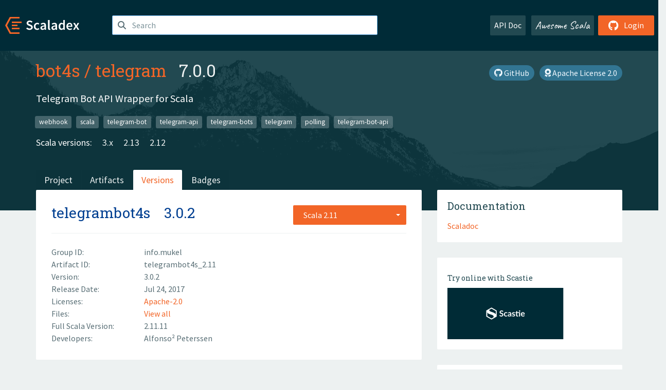

--- FILE ---
content_type: text/html; charset=UTF-8
request_url: https://index.scala-lang.org/bot4s/telegram/artifacts/telegrambot4s/3.0.2?binary-version=_2.11
body_size: 4533
content:
<!DOCTYPE HTML>
<html lang="en">
  <head>
    <meta charset="utf-8">
    <meta http-equiv="X-UA-Compatible" content="IE=edge,chrome=1">
    <title>telegram</title>
    <meta name="viewport" content="width=device-width, initial-scale=1.0">
    <!--meta name="description" content="Description...">
    <meta name="author" content="Author..."-->
    <link rel="search" type="application/opensearchdescription+xml" href="/assets/opensearch.xml" title="telegram">
    <link rel="apple-touch-icon" sizes="180x180" href="/assets/img/apple-touch-icon.png">
    <link rel="icon" type="image/png" href="/assets/img/favicon-32x32.png" sizes="32x32">
    <link rel="icon" type="image/png" href="/assets/img/favicon-16x16.png" sizes="16x16">
    <link rel="manifest" href="/assets/img/manifest.json">
    <link rel="mask-icon" href="/assets/img/safari-pinned-tab.svg" color="#f26527">
    <link rel="shortcut icon" href="/assets/img/favicon.ico">
    <meta name="msapplication-config" content="/assets/img/browserconfig.xml">

    <link rel="stylesheet" href="/assets/lib/font-awesome/css/all.min.css">
    <link rel="stylesheet" href="/assets/lib/bootstrap-switch/css/bootstrap3/bootstrap-switch.css">
    <link rel="stylesheet" href="/assets/lib/bootstrap-select/css/bootstrap-select.css">
    <link rel="stylesheet" href="//cdnjs.cloudflare.com/ajax/libs/emojify.js/1.1.0/css/basic/emojify.min.css" />
    <link rel="stylesheet" type="text/css" href="/assets/css/main-8.css" />

    <!-- Chrome, Firefox OS and Opera -->
    <meta name="theme-color" content="#002b37">
    <!-- Windows Phone -->
    <meta name="msapplication-navbutton-color" content="#002b37">
    <!-- iOS Safari -->
    <meta name="apple-mobile-web-app-capable" content="yes">
    <meta name="apple-mobile-web-app-status-bar-style" content="black-translucent">

    
    
  </head>

  <body>
      <!--[if IE]>
        <script src="https://cdn.jsdelivr.net/html5shiv/3.7.2/html5shiv.min.js"></script>
        <script src="https://cdn.jsdelivr.net/respond/1.4.2/respond.min.js"></script>
      <![endif]-->
    <!-- Start coding here -->
    <header id="top">
        <nav>

          <div class="row">
            <div class="col-md-2">
                  <a href="/">
                      <img src="/assets/img/scaladex-brand.svg" alt="scaladex logo" class="logo">
                  </a>
              </div>
              <div class="col-md-5">
                
                  
<div class="has-feedback">
    <form action="/search" action="GET">
        <input autocomplete="off" autofocus
          
          name="q" id="search" type="text" class="form-control"
          
            placeholder="Search "
          
          >
        
        

        

        

        
    </form>
    <span class="form-control-feedback"><i class="fa-solid fa-magnifying-glass"></i></span>
    <div class="autocomplete">
        <ul id="list-result"></ul>
    </div>
</div>

                
              </div>
              <div class="col-md-5">
                <div class="pull-right">
                  <a class="btn btn-default" href="/api/doc/">API Doc</a>
                  <a class="btn btn-default awesome" href="/awesome">Awesome Scala</a>
                  
                      <a class="btn btn-primary pull-right" href="/login">
                          <i class="fa-brands fa-github fa-lg" aria-hidden="true"></i> Login
                      </a>
                  
                </div>
              </div>
            </div>
        </nav>
    </header>
    
  <main id="container-project">
    


<div class="head-project">
  <div class="container">
    <div class="info-project">
      <div>
        <h1>
          <a href="/bot4s">bot4s</a> /
          <a href="/bot4s/telegram">telegram</a>
          
            <span class="head-last-version">&nbsp;&nbsp;7.0.0</span>
          
        </h1>

        
        
          
            <a href="https://spdx.org/licenses/Apache-2.0.html" class="btn btn-link" target="_blank" rel="nofollow">
              <i class="fa-solid fa-award" aria-hidden="true"></i> Apache License 2.0
            </a>
          
        
        
          
        
        <a href="https://github.com/bot4s/telegram" class="btn btn-link" target="_blank"><i class="fa-brands fa-github"></i>
          GitHub</a>
      </div>
      
        
          
            <p class="description emojify">Telegram Bot API Wrapper for Scala</p>
          
        
        <ul class="list-inline">
        
          <li><a href="/search?topic=webhook" class="label label-default">webhook</a></li>
        
          <li><a href="/search?topic=scala" class="label label-default">scala</a></li>
        
          <li><a href="/search?topic=telegram-bot" class="label label-default">telegram-bot</a></li>
        
          <li><a href="/search?topic=telegram-api" class="label label-default">telegram-api</a></li>
        
          <li><a href="/search?topic=telegram-bots" class="label label-default">telegram-bots</a></li>
        
          <li><a href="/search?topic=telegram" class="label label-default">telegram</a></li>
        
          <li><a href="/search?topic=polling" class="label label-default">polling</a></li>
        
          <li><a href="/search?topic=telegram-bot-api" class="label label-default">telegram-bot-api</a></li>
        
        </ul>
      
      
        <div class="project-versions">
          
            <div>
              Scala versions:
              
                <a href="/bot4s/telegram/artifacts/telegram-core?stableOnly=true&amp;binary-version=_3" class="targets">3.x</a>
              
                <a href="/bot4s/telegram/artifacts/telegram-core?stableOnly=true&amp;binary-version=_2.13" class="targets">2.13</a>
              
                <a href="/bot4s/telegram/artifacts/telegram-core?stableOnly=true&amp;binary-version=_2.12" class="targets">2.12</a>
              
            </div>
          
    
          
    
          
    
          
    
          
        </div>
      
    </div>
    <div class="row">
      <div class="col-md-12">
        <div class="project-nav-bar">
          <ul class="nav nav-tabs">
            <li role="project" class=""><a href="/bot4s/telegram">Project</a></li>
            
              <li role="artifacts" class=""><a href="/bot4s/telegram/artifacts">Artifacts</a></li>
              <li role="versions" class="active"><a href="/bot4s/telegram/artifacts/telegram-core?stableOnly=true">Versions</a></li>
              <!-- <li role="version-matrix" class=""><a href="/bot4s/telegram/version-matrix">Version Matrix</a></li> -->
              <li role="badges" class=""><a href="/bot4s/telegram/badges">Badges</a></li>
            
            
          </ul>
        </div>
      </div>
    </div>
  </div>
</div>

    <div class="container">
      <div class="row">
        <div class="col-md-8">
          <div class="content-project">
            <div class="artifact box" data-organization="bot4s" data-repository="telegram">
              <div class="float-right">
                <form>
                  <select name="binary-version" class="selectpicker"
                          title="Scala 2.11" data-selected-text-format="static" data-style="btn-primary" onchange="this.form.submit()">
                    
                      <optgroup label="JVM">
                        
                          <option value="_2.12"
                            >
                            2.12
                          </option>
                        
                          <option value="_2.11"
                            selected>
                            2.11
                          </option>
                        
                      </optgroup>
                    
                  </select>
                </form>
              </div>
              <h2>
                <a href="/bot4s/telegram/artifacts/telegrambot4s?binary-version=_2.11">telegrambot4s</a>
                <span class="artifact-version">3.0.2</span>
                
              </h2>
              <hr>
              
  <div class="row">
    <div class="col-xs-5 col-sm-3">Group ID:</div>
    <div class="col-xs-7 col-sm-9"> info.mukel </div>
  </div>

              
  <div class="row">
    <div class="col-xs-5 col-sm-3">Artifact ID:</div>
    <div class="col-xs-7 col-sm-9"> telegrambot4s_2.11 </div>
  </div>

              
  <div class="row">
    <div class="col-xs-5 col-sm-3">Version:</div>
    <div class="col-xs-7 col-sm-9"> 3.0.2 </div>
  </div>

              
              
  <div class="row">
    <div class="col-xs-5 col-sm-3">Release Date:</div>
    <div class="col-xs-7 col-sm-9"> Jul 24, 2017 </div>
  </div>

              
  <div class="row">
    <div class="col-xs-5 col-sm-3">Licenses:</div>
    <div class="col-xs-7 col-sm-9">
                
                <a href="https://spdx.org/licenses/Apache-2.0.html">Apache-2.0</a>
                
              </div>
  </div>

              
                
  <div class="row">
    <div class="col-xs-5 col-sm-3">Files:</div>
    <div class="col-xs-7 col-sm-9"> <a href="https://repo1.maven.org/maven2/info/mukel/telegrambot4s_2.11/3.0.2/">View all</a> </div>
  </div>

              
               
  <div class="row">
    <div class="col-xs-5 col-sm-3">Full Scala Version:</div>
    <div class="col-xs-7 col-sm-9"> 2.11.11 </div>
  </div>

              
  
    
  <div class="row">
    <div class="col-xs-5 col-sm-3">Developers:</div>
    <div class="col-xs-7 col-sm-9">
      <div class="developers">
        
          <span>
            
            <a href="http://mukel.info">
              Alfonso² Peterssen
            </a>
          </span>
        
      </div>
    </div>
  </div>

  

            </div>
            
  <div class="install">
    <ul class="nav nav-tabs nav-justified">
      
        <li role="presentation"  class="active" >
          <a href="#sbt" aria-controls="sbt" role="tab" data-toggle="tab">sbt</a>
        </li>
      
        <li role="presentation" >
          <a href="#mill" aria-controls="mill" role="tab" data-toggle="tab">Mill</a>
        </li>
      
        <li role="presentation" >
          <a href="#scala-cli" aria-controls="scala-cli" role="tab" data-toggle="tab">Scala CLI</a>
        </li>
      
        <li role="presentation" >
          <a href="#ammonite" aria-controls="ammonite" role="tab" data-toggle="tab">Ammonite</a>
        </li>
      
        <li role="presentation" >
          <a href="#maven" aria-controls="maven" role="tab" data-toggle="tab">Maven</a>
        </li>
      
        <li role="presentation" >
          <a href="#gradle" aria-controls="gradle" role="tab" data-toggle="tab">Gradle</a>
        </li>
      
    </ul>
    <div class="box tab-content">
      
        <div role="tabpanel" class="tab-pane  active " id="sbt">
          <p></p>
          <pre id="copy-sbt" class="copyable-incantation">libraryDependencies += &quot;info.mukel&quot; %% &quot;telegrambot4s&quot; % &quot;3.0.2&quot;</pre>
          <button class="btn btn-primary btn-copy pull-right" data-clipboard-target="copy-sbt">Copy</button>
        </div>
      
        <div role="tabpanel" class="tab-pane " id="mill">
          <p><a href="https://com-lihaoyi.github.io/mill">Mill build tool</a></p>
          <pre id="copy-mill" class="copyable-incantation">ivy&quot;info.mukel::telegrambot4s:3.0.2&quot;</pre>
          <button class="btn btn-primary btn-copy pull-right" data-clipboard-target="copy-mill">Copy</button>
        </div>
      
        <div role="tabpanel" class="tab-pane " id="scala-cli">
          <p><a href="https://scala-cli.virtuslab.org/docs/overview">Scala CLI</a></p>
          <pre id="copy-scala-cli" class="copyable-incantation">//&gt; using dep &quot;info.mukel::telegrambot4s:3.0.2&quot;</pre>
          <button class="btn btn-primary btn-copy pull-right" data-clipboard-target="copy-scala-cli">Copy</button>
        </div>
      
        <div role="tabpanel" class="tab-pane " id="ammonite">
          <p><a href="https://ammonite.io/#Ammonite-REPL">Ammonite REPL</a></p>
          <pre id="copy-ammonite" class="copyable-incantation">import $ivy.`info.mukel::telegrambot4s:3.0.2`</pre>
          <button class="btn btn-primary btn-copy pull-right" data-clipboard-target="copy-ammonite">Copy</button>
        </div>
      
        <div role="tabpanel" class="tab-pane " id="maven">
          <p></p>
          <pre id="copy-maven" class="copyable-incantation">&lt;dependency&gt;
  &lt;groupId&gt;info.mukel&lt;/groupId&gt;
  &lt;artifactId&gt;telegrambot4s_2.11&lt;/artifactId&gt;
  &lt;version&gt;3.0.2&lt;/version&gt;
&lt;/dependency&gt;</pre>
          <button class="btn btn-primary btn-copy pull-right" data-clipboard-target="copy-maven">Copy</button>
        </div>
      
        <div role="tabpanel" class="tab-pane " id="gradle">
          <p></p>
          <pre id="copy-gradle" class="copyable-incantation">compile group: &#x27;info.mukel&#x27;, name: &#x27;telegrambot4s_2.11&#x27;, version: &#x27;3.0.2&#x27;</pre>
          <button class="btn btn-primary btn-copy pull-right" data-clipboard-target="copy-gradle">Copy</button>
        </div>
      
    </div>
  </div>

          </div>
        </div>
        <div class="col-md-4 sidebar-project">
          
  
    <div class="documentation box">
      <h4>Documentation</h4>
      <ul>
        
          <li><a href="https://www.javadoc.io/doc/info.mukel/telegrambot4s_2.11/3.0.2" rel="nofollow">Scaladoc</a></li>
        
      </ul>
    </div>
  

          
  
    <div class="box">
      <a href="https://scastie.scala-lang.org/try?g=info.mukel&amp;a=telegrambot4s&amp;v=3.0.2&amp;o=bot4s&amp;r=telegram&amp;t=JVM&amp;sv=2.11" target="_blank" rel="nofollow noopener">
        <h6>Try online with Scastie</h6>
        <img style="height: 100px;" src="/assets/img/scastie.svg" alt="Try on Scastie">
      </a>
    </div>
  

          
  <div class="dependencies box">
    <h4>11 Dependencies</h4>
    <hr>
    <ul>
      
        <li>
          <div class="row">
            <div class="col-xs-9">
              <a href="/akka/akka-core/akka-actor/2.4.19?binary-version=_2.11">com.typesafe.akka::akka-actor</a>
              
            </div>
            <div class="col-xs-3">2.4.19</div>
          </div>
        </li>
      
        <li>
          <div class="row">
            <div class="col-xs-9">
              <a href="/akka/akka-http/akka-http/10.0.9?binary-version=_2.11">com.typesafe.akka::akka-http</a>
              
            </div>
            <div class="col-xs-3">10.0.9</div>
          </div>
        </li>
      
        <li>
          <div class="row">
            <div class="col-xs-9">
              <a href="/akka/akka-core/akka-stream/2.4.19?binary-version=_2.11">com.typesafe.akka::akka-stream</a>
              
            </div>
            <div class="col-xs-3">2.4.19</div>
          </div>
        </li>
      
        <li>
          <div class="row">
            <div class="col-xs-9">
              <a href="/lightbend-labs/scala-logging/scala-logging/3.7.2?binary-version=_2.11">com.typesafe.scala-logging::scala-logging</a>
              
            </div>
            <div class="col-xs-3">3.7.2</div>
          </div>
        </li>
      
        <li>
          <div class="row">
            <div class="col-xs-9">
              <a href="/json4s/json4s/json4s-ext/3.5.2?binary-version=_2.11">org.json4s::json4s-ext</a>
              
            </div>
            <div class="col-xs-3">3.5.2</div>
          </div>
        </li>
      
        <li>
          <div class="row">
            <div class="col-xs-9">
              <a href="/json4s/json4s/json4s-jackson/3.5.2?binary-version=_2.11">org.json4s::json4s-jackson</a>
              
            </div>
            <div class="col-xs-3">3.5.2</div>
          </div>
        </li>
      
        <li>
          <div class="row">
            <div class="col-xs-9">
              <a href="/scala/scala/scala-library/2.11.11?binary-version=java">org.scala-lang:scala-library</a>
              
            </div>
            <div class="col-xs-3">2.11.11</div>
          </div>
        </li>
      
        <li>
          <div class="row">
            <div class="col-xs-9">
              <a href="/lomigmegard/akka-http-cors/akka-http-cors/0.2.1?binary-version=_2.11">ch.megard::akka-http-cors</a>
              
                <span class="label label-default">test</span>
              
            </div>
            <div class="col-xs-3">0.2.1</div>
          </div>
        </li>
      
        <li>
          <div class="row">
            <div class="col-xs-9">
              <a href="https://search.maven.org/#artifactdetails|ch.qos.logback|logback-classic|1.2.3|jar">ch.qos.logback:logback-classic</a>
              
                <span class="label label-default">test</span>
              
            </div>
            <div class="col-xs-3">1.2.3</div>
          </div>
        </li>
      
        <li>
          <div class="row">
            <div class="col-xs-9">
              <a href="/scalamock/scalamock/scalamock-scalatest-support/3.5.0?binary-version=_2.11">org.scalamock::scalamock-scalatest-support</a>
              
                <span class="label label-default">test</span>
              
            </div>
            <div class="col-xs-3">3.5.0</div>
          </div>
        </li>
      
        <li>
          <div class="row">
            <div class="col-xs-9">
              <a href="/scalatest/scalatest/scalatest/3.0.1?binary-version=_2.11">org.scalatest::scalatest</a>
              
                <span class="label label-default">test</span>
              
            </div>
            <div class="col-xs-3">3.0.1</div>
          </div>
        </li>
      
      </ul>
  </div>

          
  <div class="dependents box">
    <h4>No Dependent</h4>
    <hr>
    <ul>
      
      
    </ul>
  </div>

        </div>
      </div>
    </div>
  </main>

    <footer id="bottom">
      <div class="container">
          <div class="footer-top row">
              <div class="col-md-3">
                  <ul>
                      <li><h5>Community</h5></li>
                      <li><a href="https://github.com/scalacenter/scaladex"><i class="fa-brands fa-github fa-lg"></i> Github</a></li>
                      <li><a href="https://discord.com/invite/scala"><i class="fab fa-discord fa-lg"></i> Discord</a></li>
                  </ul>
              </div>
              <div class="col-md-3">
                  <ul>
                      <li><h5>Contribute</h5></li>
                      <li><a href="https://github.com/scalacenter/scaladex/blob/main/CONTRIBUTING.md">Contribution Guide</a></li>
                      <li><a href="https://github.com/scalacenter/scaladex/issues/new">Report an Issue</a></li>
                  </ul>
              </div>
              <div class="col-md-3">
                  <ul>
                      <li><h5>Scaladex</h5></li>
                      <li><a href="https://github.com/scalacenter/scaladex/wiki/FAQ">FAQs</a></li>
                      <li><a href="https://scala-lang.org/conduct/">Code of Conduct</a></li>
                      <li><a href="https://github.com/scalacenter/scaladex?tab=BSD-3-Clause-1-ov-file">License</a></li>
                  </ul>
              </div>
          </div>
  
          <div class="footer-bottom row">
              <div class="col-md-4">
                  <p class="copyright text-center">Copyright © 2002-2026 École Polytechnique Fédérale Lausanne (EPFL) Lausanne, Switzerland</p>
              </div>
              <div class="col-md-6">
                  <!-- Empty column for alignment -->
              </div>
              <div class="col-md-2">
                  <a class="sponsors" href="https://scala.epfl.ch/"><img src="/assets/img/scala-center-logo.png" alt="powered by Scala Center"></a>
              </div>
          </div>
      </div>
  </footer>
  
    <!-- Coding End -->

    
        <script src="/assets/webclient-opt.js"></script>
    

    <script src="/assets/lib/jquery/jquery.min.js"></script>
    <script src="/assets/lib/bootstrap-sass/javascripts/bootstrap.min.js"></script>
    <script src="/assets/lib/bootstrap-select/js/bootstrap-select.min.js"></script>
    <script src="/assets/lib/select2/dist/js/select2.min.js"></script>
    <script src="/assets/lib/bootstrap-switch/js/bootstrap-switch.min.js"></script>
    <script src="//cdnjs.cloudflare.com/ajax/libs/emojify.js/1.1.0/js/emojify.js"></script>
    <script src="/assets/lib/chartjs/dist/chart.min.js"></script>
    <script src="/assets/lib/chartjs-adapter-date-fns/dist/chartjs-adapter-date-fns.bundle.min.js"></script>
    
      <script defer data-domain="index.scala-lang.org" src="https://plausible.scala-lang.org/js/script.js"></script>
    

    <script>
        // Tooltips
        $(function () {
          $('[data-toggle="tooltip"]').tooltip();
          $(".js-keywords-multiple").select2({tags: true});
          $(".js-stackoverflowtags-multiple").select2({tags: true});
          $('.edit-project input[type="checkbox"]').bootstrapSwitch();
          $('#stable-only').bootstrapSwitch({
            handleWidth: 30,
            labelWidth: 78,
            labelText: 'Stable Only',
            onSwitchChange: function(event, state){
              console.log(event)
              event.target.form.submit()
            }
          });
        });

        // Run client scalajs code (for instance, autocomplete)
        
          ScaladexClient.main();
        
    </script>
</body>
</html>















